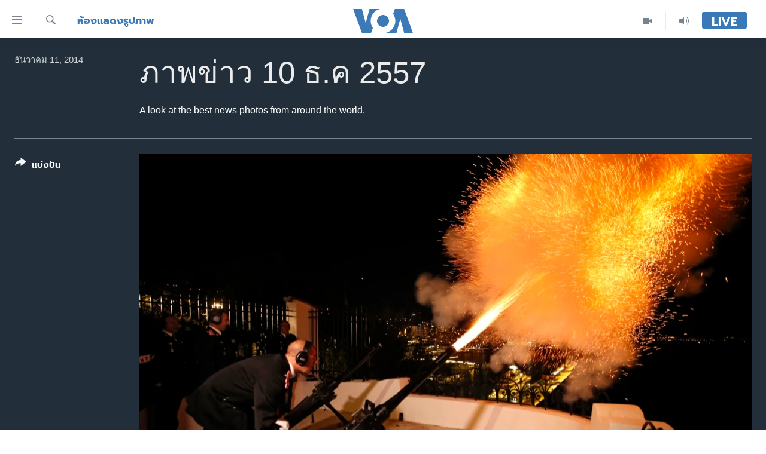

--- FILE ---
content_type: text/html; charset=utf-8
request_url: https://www.voathai.com/a/december-10-2014-day-in-photos/2554560.html
body_size: 12140
content:

<!DOCTYPE html>
<html lang="th" dir="ltr" class="no-js">
<head>
<link href="/Content/responsive/VOA/th-TH/VOA-th-TH.css?&amp;av=0.0.0.0&amp;cb=306" rel="stylesheet"/>
<script src="https://tags.voathai.com/voa-pangea/prod/utag.sync.js"></script> <script type='text/javascript' src='https://www.youtube.com/iframe_api' async></script>
<script type="text/javascript">
//a general 'js' detection, must be on top level in <head>, due to CSS performance
document.documentElement.className = "js";
var cacheBuster = "306";
var appBaseUrl = "/";
var imgEnhancerBreakpoints = [0, 144, 256, 408, 650, 1023, 1597];
var isLoggingEnabled = false;
var isPreviewPage = false;
var isLivePreviewPage = false;
if (!isPreviewPage) {
window.RFE = window.RFE || {};
window.RFE.cacheEnabledByParam = window.location.href.indexOf('nocache=1') === -1;
const url = new URL(window.location.href);
const params = new URLSearchParams(url.search);
// Remove the 'nocache' parameter
params.delete('nocache');
// Update the URL without the 'nocache' parameter
url.search = params.toString();
window.history.replaceState(null, '', url.toString());
} else {
window.addEventListener('load', function() {
const links = window.document.links;
for (let i = 0; i < links.length; i++) {
links[i].href = '#';
links[i].target = '_self';
}
})
}
var pwaEnabled = false;
var swCacheDisabled;
</script>
<meta charset="utf-8" />
<title>ภาพข่าว 10 ธ.ค 2557</title>
<meta name="description" content="A look at the best news photos from around the world." />
<meta name="keywords" content="ห้องแสดงรูปภาพ" />
<meta name="viewport" content="width=device-width, initial-scale=1.0" />
<meta http-equiv="X-UA-Compatible" content="IE=edge" />
<meta name="robots" content="max-image-preview:large"><meta property="fb:pages" content="105929502780726" />
<meta name="msvalidate.01" content="3286EE554B6F672A6F2E608C02343C0E" />
<link href="https://www.voanews.com/a/december-10-2014-day-in-photos/2553765.html" rel="canonical" />
<meta name="apple-mobile-web-app-title" content="VOA" />
<meta name="apple-mobile-web-app-status-bar-style" content="black" />
<meta name="apple-itunes-app" content="app-id=632618796, app-argument=//2554560.ltr" />
<meta content="ภาพข่าว 10 ธ.ค 2557" property="og:title" />
<meta content="A look at the best news photos from around the world." property="og:description" />
<meta content="article" property="og:type" />
<meta content="https://www.voathai.com/a/december-10-2014-day-in-photos/2554560.html" property="og:url" />
<meta content="Voice of America" property="og:site_name" />
<meta content="https://www.facebook.com/VOAThai" property="article:publisher" />
<meta content="https://gdb.voanews.com/5afc85f1-7970-4380-894a-b95d88477b8c_w1200_h630.jpg" property="og:image" />
<meta content="1200" property="og:image:width" />
<meta content="630" property="og:image:height" />
<meta content="150388261771424" property="fb:app_id" />
<meta content="gallery" name="twitter:card" />
<meta content="@VOAThai" name="twitter:site" />
<meta content="https://gdb.voanews.com/5afc85f1-7970-4380-894a-b95d88477b8c_w1200_h630.jpg" name="twitter:image" />
<meta content="ภาพข่าว 10 ธ.ค 2557" name="twitter:title" />
<meta content="A look at the best news photos from around the world." name="twitter:description" />
<link rel="amphtml" href="https://www.voathai.com/amp/december-10-2014-day-in-photos/2554560.html" />
<script type="application/ld+json">{"articleSection":"ห้องแสดงรูปภาพ","isAccessibleForFree":true,"headline":"ภาพข่าว 10 ธ.ค 2557","inLanguage":"th-TH","keywords":"ห้องแสดงรูปภาพ","author":{"@type":"Person","name":"VOA"},"datePublished":"2014-12-10 18:54:00Z","dateModified":"2014-12-11 05:53:03Z","publisher":{"logo":{"width":512,"height":220,"@type":"ImageObject","url":"https://www.voathai.com/Content/responsive/VOA/th-TH/img/logo.png"},"@type":"NewsMediaOrganization","url":"https://www.voathai.com","sameAs":["https://www.facebook.com/VOAThai","https://www.youtube.com/VOAThai","https://twitter.com/VOAThai","https://instagram.com/voathai/"],"name":"วอยซ์ ออฟ อเมริกา","alternateName":""},"@context":"https://schema.org","@type":"NewsArticle","mainEntityOfPage":"https://www.voathai.com/a/december-10-2014-day-in-photos/2554560.html","url":"https://www.voathai.com/a/december-10-2014-day-in-photos/2554560.html","description":"A look at the best news photos from around the world.","image":{"width":1080,"height":608,"@type":"ImageObject","url":"https://gdb.voanews.com/5afc85f1-7970-4380-894a-b95d88477b8c_w1080_h608.jpg"},"name":"ภาพข่าว 10 ธ.ค 2557"}</script>
<script src="/Scripts/responsive/infographics.b?v=dVbZ-Cza7s4UoO3BqYSZdbxQZVF4BOLP5EfYDs4kqEo1&amp;av=0.0.0.0&amp;cb=306"></script>
<script src="/Scripts/responsive/loader.b?v=Q26XNwrL6vJYKjqFQRDnx01Lk2pi1mRsuLEaVKMsvpA1&amp;av=0.0.0.0&amp;cb=306"></script>
<link rel="icon" type="image/svg+xml" href="/Content/responsive/VOA/img/webApp/favicon.svg" />
<link rel="alternate icon" href="/Content/responsive/VOA/img/webApp/favicon.ico" />
<link rel="apple-touch-icon" sizes="152x152" href="/Content/responsive/VOA/img/webApp/ico-152x152.png" />
<link rel="apple-touch-icon" sizes="144x144" href="/Content/responsive/VOA/img/webApp/ico-144x144.png" />
<link rel="apple-touch-icon" sizes="114x114" href="/Content/responsive/VOA/img/webApp/ico-114x114.png" />
<link rel="apple-touch-icon" sizes="72x72" href="/Content/responsive/VOA/img/webApp/ico-72x72.png" />
<link rel="apple-touch-icon-precomposed" href="/Content/responsive/VOA/img/webApp/ico-57x57.png" />
<link rel="icon" sizes="192x192" href="/Content/responsive/VOA/img/webApp/ico-192x192.png" />
<link rel="icon" sizes="128x128" href="/Content/responsive/VOA/img/webApp/ico-128x128.png" />
<meta name="msapplication-TileColor" content="#ffffff" />
<meta name="msapplication-TileImage" content="/Content/responsive/VOA/img/webApp/ico-144x144.png" />
<link rel="alternate" type="application/rss+xml" title="VOA - Top Stories [RSS]" href="/api/" />
<link rel="sitemap" type="application/rss+xml" href="/sitemap.xml" />
</head>
<body class=" nav-no-loaded cc_theme pg-media pg-photoblog js-category-to-nav nojs-images ">
<script type="text/javascript" >
var analyticsData = {url:"https://www.voathai.com/a/december-10-2014-day-in-photos/2554560.html",property_id:"485",article_uid:"2554560",page_title:"ภาพข่าว 10 ธ.ค 2557",page_type:"photo gallery",content_type:"photo",subcontent_type:"photo gallery",last_modified:"2014-12-11 05:53:03Z",pub_datetime:"2014-12-10 18:54:00Z",pub_year:"2014",pub_month:"12",pub_day:"10",pub_hour:"18",pub_weekday:"Wednesday",section:"ห้องแสดงรูปภาพ",english_section:"photos",byline:"",categories:"photos",domain:"www.voathai.com",language:"Thai",language_service:"VOA Thai",platform:"web",copied:"yes",copied_article:"2553765|415|VOA - English|2014-12-10",copied_title:"December 10, 2014",runs_js:"Yes",cms_release:"8.44.0.0.306",enviro_type:"prod",slug:"december-10-2014-day-in-photos",entity:"VOA",short_language_service:"THAI",platform_short:"W",page_name:"ภาพข่าว 10 ธ.ค 2557"};
</script>
<noscript><iframe src="https://www.googletagmanager.com/ns.html?id=GTM-N8MP7P" height="0" width="0" style="display:none;visibility:hidden"></iframe></noscript><script type="text/javascript" data-cookiecategory="analytics">
var gtmEventObject = Object.assign({}, analyticsData, {event: 'page_meta_ready'});window.dataLayer = window.dataLayer || [];window.dataLayer.push(gtmEventObject);
if (top.location === self.location) { //if not inside of an IFrame
var renderGtm = "true";
if (renderGtm === "true") {
(function(w,d,s,l,i){w[l]=w[l]||[];w[l].push({'gtm.start':new Date().getTime(),event:'gtm.js'});var f=d.getElementsByTagName(s)[0],j=d.createElement(s),dl=l!='dataLayer'?'&l='+l:'';j.async=true;j.src='//www.googletagmanager.com/gtm.js?id='+i+dl;f.parentNode.insertBefore(j,f);})(window,document,'script','dataLayer','GTM-N8MP7P');
}
}
</script>
<!--Analytics tag js version start-->
<script type="text/javascript" data-cookiecategory="analytics">
var utag_data = Object.assign({}, analyticsData, {});
if(typeof(TealiumTagFrom)==='function' && typeof(TealiumTagSearchKeyword)==='function') {
var utag_from=TealiumTagFrom();var utag_searchKeyword=TealiumTagSearchKeyword();
if(utag_searchKeyword!=null && utag_searchKeyword!=='' && utag_data["search_keyword"]==null) utag_data["search_keyword"]=utag_searchKeyword;if(utag_from!=null && utag_from!=='') utag_data["from"]=TealiumTagFrom();}
if(window.top!== window.self&&utag_data.page_type==="snippet"){utag_data.page_type = 'iframe';}
try{if(window.top!==window.self&&window.self.location.hostname===window.top.location.hostname){utag_data.platform = 'self-embed';utag_data.platform_short = 'se';}}catch(e){if(window.top!==window.self&&window.self.location.search.includes("platformType=self-embed")){utag_data.platform = 'cross-promo';utag_data.platform_short = 'cp';}}
(function(a,b,c,d){ a="https://tags.voathai.com/voa-pangea/prod/utag.js"; b=document;c="script";d=b.createElement(c);d.src=a;d.type="text/java"+c;d.async=true; a=b.getElementsByTagName(c)[0];a.parentNode.insertBefore(d,a); })();
</script>
<!--Analytics tag js version end-->
<!-- Analytics tag management NoScript -->
<noscript>
<img style="position: absolute; border: none;" src="https://ssc.voathai.com/b/ss/bbgprod,bbgentityvoa/1/G.4--NS/1973811983?pageName=voa%3athai%3aw%3aphoto%20gallery%3a%e0%b8%a0%e0%b8%b2%e0%b8%9e%e0%b8%82%e0%b9%88%e0%b8%b2%e0%b8%a7%2010%20%e0%b8%98.%e0%b8%84%202557&amp;c6=%e0%b8%a0%e0%b8%b2%e0%b8%9e%e0%b8%82%e0%b9%88%e0%b8%b2%e0%b8%a7%2010%20%e0%b8%98.%e0%b8%84%202557&amp;v36=8.44.0.0.306&amp;v6=D=c6&amp;g=https%3a%2f%2fwww.voathai.com%2fa%2fdecember-10-2014-day-in-photos%2f2554560.html&amp;c1=D=g&amp;v1=D=g&amp;events=event1&amp;c16=voa%20thai&amp;v16=D=c16&amp;c5=photos&amp;v5=D=c5&amp;ch=%e0%b8%ab%e0%b9%89%e0%b8%ad%e0%b8%87%e0%b9%81%e0%b8%aa%e0%b8%94%e0%b8%87%e0%b8%a3%e0%b8%b9%e0%b8%9b%e0%b8%a0%e0%b8%b2%e0%b8%9e&amp;c15=thai&amp;v15=D=c15&amp;c4=photo&amp;v4=D=c4&amp;c14=2554560&amp;v14=D=c14&amp;v20=no&amp;c17=web&amp;v17=D=c17&amp;mcorgid=518abc7455e462b97f000101%40adobeorg&amp;server=www.voathai.com&amp;pageType=D=c4&amp;ns=bbg&amp;v29=D=server&amp;v25=voa&amp;v30=485&amp;v105=D=User-Agent " alt="analytics" width="1" height="1" /></noscript>
<!-- End of Analytics tag management NoScript -->
<!--*** Accessibility links - For ScreenReaders only ***-->
<section>
<div class="sr-only">
<h2>ลิ้งค์เชื่อมต่อ</h2>
<ul>
<li><a href="#content" data-disable-smooth-scroll="1">ข้ามไปเนื้อหาหลัก</a></li>
<li><a href="#navigation" data-disable-smooth-scroll="1">ข้ามไปหน้าหลัก</a></li>
<li><a href="#txtHeaderSearch" data-disable-smooth-scroll="1">ข้ามไปที่การค้นหา</a></li>
</ul>
</div>
</section>
<div dir="ltr">
<div id="page">
<aside>
<div class="c-lightbox overlay-modal">
<div class="c-lightbox__intro">
<h2 class="c-lightbox__intro-title"></h2>
<button class="btn btn--rounded c-lightbox__btn c-lightbox__intro-next" title="ถัดไป">
<span class="ico ico--rounded ico-chevron-forward"></span>
<span class="sr-only">ถัดไป</span>
</button>
</div>
<div class="c-lightbox__nav">
<button class="btn btn--rounded c-lightbox__btn c-lightbox__btn--close" title="ปิด">
<span class="ico ico--rounded ico-close"></span>
<span class="sr-only">ปิด</span>
</button>
<button class="btn btn--rounded c-lightbox__btn c-lightbox__btn--prev" title="ก่อน">
<span class="ico ico--rounded ico-chevron-backward"></span>
<span class="sr-only">ก่อน</span>
</button>
<button class="btn btn--rounded c-lightbox__btn c-lightbox__btn--next" title="ถัดไป">
<span class="ico ico--rounded ico-chevron-forward"></span>
<span class="sr-only">ถัดไป</span>
</button>
</div>
<div class="c-lightbox__content-wrap">
<figure class="c-lightbox__content">
<span class="c-spinner c-spinner--lightbox">
<img src="/Content/responsive/img/player-spinner.png"
alt="please wait"
title="please wait" />
</span>
<div class="c-lightbox__img">
<div class="thumb">
<img src="" alt="" />
</div>
</div>
<figcaption>
<div class="c-lightbox__info c-lightbox__info--foot">
<span class="c-lightbox__counter"></span>
<span class="caption c-lightbox__caption"></span>
</div>
</figcaption>
</figure>
</div>
<div class="hidden">
<div class="content-advisory__box content-advisory__box--lightbox">
<span class="content-advisory__box-text">This image contains sensitive content which some people may find offensive or disturbing.</span>
<button class="btn btn--transparent content-advisory__box-btn m-t-md" value="text" type="button">
<span class="btn__text">
Click to reveal
</span>
</button>
</div>
</div>
</div>
<div class="print-dialogue">
<div class="container">
<h3 class="print-dialogue__title section-head">Print Options:</h3>
<div class="print-dialogue__opts">
<ul class="print-dialogue__opt-group">
<li class="form__group form__group--checkbox">
<input class="form__check " id="checkboxImages" name="checkboxImages" type="checkbox" checked="checked" />
<label for="checkboxImages" class="form__label m-t-md">Images</label>
</li>
<li class="form__group form__group--checkbox">
<input class="form__check " id="checkboxMultimedia" name="checkboxMultimedia" type="checkbox" checked="checked" />
<label for="checkboxMultimedia" class="form__label m-t-md">Multimedia</label>
</li>
</ul>
<ul class="print-dialogue__opt-group">
<li class="form__group form__group--checkbox">
<input class="form__check " id="checkboxEmbedded" name="checkboxEmbedded" type="checkbox" checked="checked" />
<label for="checkboxEmbedded" class="form__label m-t-md">Embedded Content</label>
</li>
<li class="hidden">
<input class="form__check " id="checkboxComments" name="checkboxComments" type="checkbox" />
<label for="checkboxComments" class="form__label m-t-md">Comments</label>
</li>
</ul>
</div>
<div class="print-dialogue__buttons">
<button class="btn btn--secondary close-button" type="button" title="ยกเลิก">
<span class="btn__text ">ยกเลิก</span>
</button>
<button class="btn btn-cust-print m-l-sm" type="button" title="Print">
<span class="btn__text ">Print</span>
</button>
</div>
</div>
</div>
<div class="ctc-message pos-fix">
<div class="ctc-message__inner">Link has been copied to clipboard</div>
</div>
</aside>
<div class="hdr-20 hdr-20--big">
<div class="hdr-20__inner">
<div class="hdr-20__max pos-rel">
<div class="hdr-20__side hdr-20__side--primary d-flex">
<label data-for="main-menu-ctrl" data-switcher-trigger="true" data-switch-target="main-menu-ctrl" class="burger hdr-trigger pos-rel trans-trigger" data-trans-evt="click" data-trans-id="menu">
<span class="ico ico-close hdr-trigger__ico hdr-trigger__ico--close burger__ico burger__ico--close"></span>
<span class="ico ico-menu hdr-trigger__ico hdr-trigger__ico--open burger__ico burger__ico--open"></span>
</label>
<div class="menu-pnl pos-fix trans-target" data-switch-target="main-menu-ctrl" data-trans-id="menu">
<div class="menu-pnl__inner">
<nav class="main-nav menu-pnl__item menu-pnl__item--first">
<ul class="main-nav__list accordeon" data-analytics-tales="false" data-promo-name="link" data-location-name="nav,secnav">
<li class="main-nav__item">
<a class="main-nav__item-name main-nav__item-name--link" href="/p/5787.html" title="หน้าหลัก" data-item-name="new-main-page" >หน้าหลัก</a>
</li>
<li class="main-nav__item">
<a class="main-nav__item-name main-nav__item-name--link" href="/p/8896.html" title="โลก" data-item-name="world-news" >โลก</a>
</li>
<li class="main-nav__item">
<a class="main-nav__item-name main-nav__item-name--link" href="/p/8897.html" title="เอเชีย" data-item-name="asia-news" >เอเชีย</a>
</li>
<li class="main-nav__item">
<a class="main-nav__item-name main-nav__item-name--link" href="/p/8900.html" title="สหรัฐฯ" data-item-name="us-news" >สหรัฐฯ</a>
</li>
<li class="main-nav__item">
<a class="main-nav__item-name main-nav__item-name--link" href="/z/7462" title="ไทย" data-item-name="thailand-in-the-news" >ไทย</a>
</li>
<li class="main-nav__item">
<a class="main-nav__item-name main-nav__item-name--link" href="/z/1822" title="ธุรกิจ" data-item-name="business" >ธุรกิจ</a>
</li>
<li class="main-nav__item">
<a class="main-nav__item-name main-nav__item-name--link" href="/z/1829" title="วิทยาศาสตร์" data-item-name="technology-science" >วิทยาศาสตร์</a>
</li>
<li class="main-nav__item">
<a class="main-nav__item-name main-nav__item-name--link" href="/z/1823" title="สังคมและสุขภาพ" data-item-name="social-health" >สังคมและสุขภาพ</a>
</li>
<li class="main-nav__item">
<a class="main-nav__item-name main-nav__item-name--link" href="/z/1824" title="ไลฟ์สไตล์" data-item-name="entertainment-lifestyle" >ไลฟ์สไตล์</a>
</li>
<li class="main-nav__item">
<a class="main-nav__item-name main-nav__item-name--link" href="/factcheck" title="ตรวจสอบข่าว" data-item-name="fact-check" >ตรวจสอบข่าว</a>
</li>
<li class="main-nav__item">
<a class="main-nav__item-name main-nav__item-name--link" href="/p/6641.html" title="เรียนรู้ภาษาอังกฤษ" data-item-name="lets-learn-english" >เรียนรู้ภาษาอังกฤษ</a>
</li>
<li class="main-nav__item">
<a class="main-nav__item-name main-nav__item-name--link" href="/podcasts" title="พอดคาสต์" >พอดคาสต์</a>
</li>
</ul>
</nav>
<div class="menu-pnl__item menu-pnl__item--social">
<h5 class="menu-pnl__sub-head">ติดตามเรา</h5>
<a href="https://www.facebook.com/VOAThai" title="ติดตามเราที่ Facebook" data-analytics-text="follow_on_facebook" class="btn btn--rounded btn--social-inverted menu-pnl__btn js-social-btn btn-facebook" target="_blank" rel="noopener">
<span class="ico ico-facebook-alt ico--rounded"></span>
</a>
<a href="https://www.youtube.com/VOAThai" title="ติดตามเราที่ YouTube" data-analytics-text="follow_on_youtube" class="btn btn--rounded btn--social-inverted menu-pnl__btn js-social-btn btn-youtube" target="_blank" rel="noopener">
<span class="ico ico-youtube ico--rounded"></span>
</a>
<a href="https://twitter.com/VOAThai" title="ติดตามเราที่ Twitter" data-analytics-text="follow_on_twitter" class="btn btn--rounded btn--social-inverted menu-pnl__btn js-social-btn btn-twitter" target="_blank" rel="noopener">
<span class="ico ico-twitter ico--rounded"></span>
</a>
<a href="https://instagram.com/voathai/" title="Follow us on Instagram" data-analytics-text="follow_on_instagram" class="btn btn--rounded btn--social-inverted menu-pnl__btn js-social-btn btn-instagram" target="_blank" rel="noopener">
<span class="ico ico-instagram ico--rounded"></span>
</a>
</div>
<div class="menu-pnl__item">
<a href="/navigation/allsites" class="menu-pnl__item-link">
<span class="ico ico-languages "></span>
เลือกภาษา
</a>
</div>
</div>
</div>
<label data-for="top-search-ctrl" data-switcher-trigger="true" data-switch-target="top-search-ctrl" class="top-srch-trigger hdr-trigger">
<span class="ico ico-close hdr-trigger__ico hdr-trigger__ico--close top-srch-trigger__ico top-srch-trigger__ico--close"></span>
<span class="ico ico-search hdr-trigger__ico hdr-trigger__ico--open top-srch-trigger__ico top-srch-trigger__ico--open"></span>
</label>
<div class="srch-top srch-top--in-header" data-switch-target="top-search-ctrl">
<div class="container">
<form action="/s" class="srch-top__form srch-top__form--in-header" id="form-topSearchHeader" method="get" role="search"><label for="txtHeaderSearch" class="sr-only">ค้นหา</label>
<input type="text" id="txtHeaderSearch" name="k" placeholder="ค้นหาข้อความ" accesskey="s" value="" class="srch-top__input analyticstag-event" onkeydown="if (event.keyCode === 13) { FireAnalyticsTagEventOnSearch('search', $dom.get('#txtHeaderSearch')[0].value) }" />
<button title="ค้นหา" type="submit" class="btn btn--top-srch analyticstag-event" onclick="FireAnalyticsTagEventOnSearch('search', $dom.get('#txtHeaderSearch')[0].value) ">
<span class="ico ico-search"></span>
</button></form>
</div>
</div>
<a href="/" class="main-logo-link">
<img src="/Content/responsive/VOA/th-TH/img/logo-compact.svg" class="main-logo main-logo--comp" alt="site logo">
<img src="/Content/responsive/VOA/th-TH/img/logo.svg" class="main-logo main-logo--big" alt="site logo">
</a>
</div>
<div class="hdr-20__side hdr-20__side--secondary d-flex">
<a href="/programs/radio" title="Audio" class="hdr-20__secondary-item" data-item-name="audio">
<span class="ico ico-audio hdr-20__secondary-icon"></span>
</a>
<a href="/p/7488.html" title="Video" class="hdr-20__secondary-item" data-item-name="video">
<span class="ico ico-video hdr-20__secondary-icon"></span>
</a>
<a href="/s" title="ค้นหา" class="hdr-20__secondary-item hdr-20__secondary-item--search" data-item-name="search">
<span class="ico ico-search hdr-20__secondary-icon hdr-20__secondary-icon--search"></span>
</a>
<div class="hdr-20__secondary-item live-b-drop">
<div class="live-b-drop__off">
<a href="/live/" class="live-b-drop__link" title="Live" data-item-name="live">
<span class="badge badge--live-btn badge--live-btn-off">
Live
</span>
</a>
</div>
<div class="live-b-drop__on hidden">
<label data-for="live-ctrl" data-switcher-trigger="true" data-switch-target="live-ctrl" class="live-b-drop__label pos-rel">
<span class="badge badge--live badge--live-btn">
Live
</span>
<span class="ico ico-close live-b-drop__label-ico live-b-drop__label-ico--close"></span>
</label>
<div class="live-b-drop__panel" id="targetLivePanelDiv" data-switch-target="live-ctrl"></div>
</div>
</div>
<div class="srch-bottom">
<form action="/s" class="srch-bottom__form d-flex" id="form-bottomSearch" method="get" role="search"><label for="txtSearch" class="sr-only">ค้นหา</label>
<input type="search" id="txtSearch" name="k" placeholder="ค้นหาข้อความ" accesskey="s" value="" class="srch-bottom__input analyticstag-event" onkeydown="if (event.keyCode === 13) { FireAnalyticsTagEventOnSearch('search', $dom.get('#txtSearch')[0].value) }" />
<button title="ค้นหา" type="submit" class="btn btn--bottom-srch analyticstag-event" onclick="FireAnalyticsTagEventOnSearch('search', $dom.get('#txtSearch')[0].value) ">
<span class="ico ico-search"></span>
</button></form>
</div>
</div>
<img src="/Content/responsive/VOA/th-TH/img/logo-print.gif" class="logo-print" alt="site logo">
<img src="/Content/responsive/VOA/th-TH/img/logo-print_color.png" class="logo-print logo-print--color" alt="site logo">
</div>
</div>
</div>
<script>
if (document.body.className.indexOf('pg-home') > -1) {
var nav2In = document.querySelector('.hdr-20__inner');
var nav2Sec = document.querySelector('.hdr-20__side--secondary');
var secStyle = window.getComputedStyle(nav2Sec);
if (nav2In && window.pageYOffset < 150 && secStyle['position'] !== 'fixed') {
nav2In.classList.add('hdr-20__inner--big')
}
}
</script>
<div class="c-hlights c-hlights--breaking c-hlights--no-item" data-hlight-display="mobile,desktop">
<div class="c-hlights__wrap container p-0">
<div class="c-hlights__nav">
<a role="button" href="#" title="ก่อน">
<span class="ico ico-chevron-backward m-0"></span>
<span class="sr-only">ก่อน</span>
</a>
<a role="button" href="#" title="ถัดไป">
<span class="ico ico-chevron-forward m-0"></span>
<span class="sr-only">ถัดไป</span>
</a>
</div>
<span class="c-hlights__label">
<span class="">Breaking News</span>
<span class="switcher-trigger">
<label data-for="more-less-1" data-switcher-trigger="true" class="switcher-trigger__label switcher-trigger__label--more p-b-0" title="ดูเพิ่มเติม">
<span class="ico ico-chevron-down"></span>
</label>
<label data-for="more-less-1" data-switcher-trigger="true" class="switcher-trigger__label switcher-trigger__label--less p-b-0" title="Show less">
<span class="ico ico-chevron-up"></span>
</label>
</span>
</span>
<ul class="c-hlights__items switcher-target" data-switch-target="more-less-1">
</ul>
</div>
</div> <div id="content">
<div class="media-container">
<div class="container">
<div class="hdr-container row">
<div class="col-category col-xs-12 col-md-2 pull-left"> <div class="category js-category">
<a class="" href="/z/1820">ห้องแสดงรูปภาพ</a> </div>
</div><div class="col-title col-xs-12 col-md-10 pull-right"> <h1 class="">
ภาพข่าว 10 ธ.ค 2557
</h1>
</div><div class="col-publishing-details col-xs-12 col-sm-12 col-md-2 pull-left"> <div class="publishing-details ">
<div class="published">
<span class="date" >
<time pubdate="pubdate" datetime="2014-12-11T01:54:00+07:00">
ธันวาคม 11, 2014
</time>
</span>
</div>
</div>
</div><div class="col-title col-xs-12 col-md-10 pull-right content-offset"> <div id="article-content">
<div class="wsw">
<span style="color:white;">A look at the best news photos from around the world.</span>
</div>
</div>
</div><div class="col-lg-12 separator"> <div class="separator">
<hr class="title-line" />
</div>
</div>
<div class="col-multimedia col-xs-12 col-md-10 pull-right">
<div id="galleryItems">
<figure class="media-pholder gallery-item js-media-expand">
<div class="img-wrap img-wrap--gallery">
<div class="thumb">
<img src="https://gdb.voanews.com/5afc85f1-7970-4380-894a-b95d88477b8c_w1024_q10_s.jpg" alt="Carabiniers of Monaco&amp;#39;s Prince Albert II fire canons to announce the birth of twins of Prince Albert II and Charlene, in front of the Monaco Palace. Princess Charlene gave birth to a boy and a girl, the royal couple&amp;#39;s first children, an aide to the royals said. According to Monaco&amp;#39;s Constitution the boy, named Jacques, will be first-in-line to the throne, and not his twin sister, Gabriella." class="img-wrap--gallery" />
</div>
</div>
<figcaption>
<div class="img-desc img-desc--inverted d-flex">
<span class="img-number">1</span>
<span class="caption caption--inverted">Carabiniers of Monaco&#39;s Prince Albert II fire canons to announce the birth of twins of Prince Albert II and Charlene, in front of the Monaco Palace. Princess Charlene gave birth to a boy and a girl, the royal couple&#39;s first children, an aide to the royals said. According to Monaco&#39;s Constitution the boy, named Jacques, will be first-in-line to the throne, and not his twin sister, Gabriella.</span>
</div>
</figcaption>
</figure>
<figure class="media-pholder gallery-item js-media-expand">
<div class="img-wrap img-wrap--gallery">
<div class="thumb">
<img src="https://gdb.voanews.com/8e06aa03-2684-4a63-b258-596b4bd9e25d_w1024_q10_s.jpg" alt="A Tibetan girl gets help from her mother as she gets dressed for an event organized by the Tibetan Refugee Community in Nepal commemorating the 25th Anniversary of the Nobel Peace Prize conferment to exiled Tibetan spiritual leader Dalai Lama and the 66th International Human Rights Day in Kathmandu, Nepal." class="img-wrap--gallery" />
</div>
</div>
<figcaption>
<div class="img-desc img-desc--inverted d-flex">
<span class="img-number">2</span>
<span class="caption caption--inverted">A Tibetan girl gets help from her mother as she gets dressed for an event organized by the Tibetan Refugee Community in Nepal commemorating the 25th Anniversary of the Nobel Peace Prize conferment to exiled Tibetan spiritual leader Dalai Lama and the 66th International Human Rights Day in Kathmandu, Nepal.</span>
</div>
</figcaption>
</figure>
<figure class="media-pholder gallery-item js-media-expand">
<div class="img-wrap img-wrap--gallery">
<div class="thumb">
<img src="https://gdb.voanews.com/05783ef0-846f-4720-b207-a0b5c7b8c9a1_w1024_q10_s.jpg" alt="Palestinian minister Ziad Abu Ein (L) scuffles with an Israeli border policeman near the West Bank city of Ramallah. Abu Ein died shortly after being hit by Israeli soldiers during a protest in the occupied West Bank, a Reuters photographer who witnessed the incident and a Palestinian medic said." class="img-wrap--gallery" />
</div>
</div>
<figcaption>
<div class="img-desc img-desc--inverted d-flex">
<span class="img-number">3</span>
<span class="caption caption--inverted">Palestinian minister Ziad Abu Ein (L) scuffles with an Israeli border policeman near the West Bank city of Ramallah. Abu Ein died shortly after being hit by Israeli soldiers during a protest in the occupied West Bank, a Reuters photographer who witnessed the incident and a Palestinian medic said.</span>
</div>
</figcaption>
</figure>
<figure class="media-pholder gallery-item js-media-expand">
<div class="img-wrap img-wrap--gallery">
<div class="thumb">
<img src="https://gdb.voanews.com/af812171-99ae-499e-a654-f42fccafbe2e_w1024_q10_s.jpg" alt="Nobel Peace Prize laureates Malala Yousafzai (L) and Kailash Satyarthi (R) look on as security officers lead away a man displaying a flag of Mexico during the Nobel Peace Prize awards ceremony at the City Hall in Oslo, Norway." class="img-wrap--gallery" />
</div>
</div>
<figcaption>
<div class="img-desc img-desc--inverted d-flex">
<span class="img-number">4</span>
<span class="caption caption--inverted">Nobel Peace Prize laureates Malala Yousafzai (L) and Kailash Satyarthi (R) look on as security officers lead away a man displaying a flag of Mexico during the Nobel Peace Prize awards ceremony at the City Hall in Oslo, Norway.</span>
</div>
</figcaption>
</figure>
<p class="buttons btn--load-more">
<a class="btn link-showMore btn__text" data-ajax="true" data-ajax-method="GET" data-ajax-mode="after" data-ajax-update="#galleryItems" data-ajax-url="/a/2554560/p1.html?wjs=1" href="/a/2554560/p1.html">โหลดเพิ่มเติม</a>
</p>
</div>
</div>
<div class="col-xs-12 col-md-2 pull-left article-share pos-rel">
<div class="share--box">
<div class="sticky-share-container" style="display:none">
<div class="container">
<a href="https://www.voathai.com" id="logo-sticky-share">&nbsp;</a>
<div class="pg-title pg-title--sticky-share">
ภาพข่าว 10 ธ.ค 2557
</div>
<div class="sticked-nav-actions">
<!--This part is for sticky navigation display-->
<p class="buttons link-content-sharing p-0 ">
<button class="btn btn--link btn-content-sharing p-t-0 " id="btnContentSharing" value="text" role="Button" type="" title="เรื่องอื่นที่น่าแบ่งปัน">
<span class="ico ico-share ico--l"></span>
<span class="btn__text ">
แบ่งปัน
</span>
</button>
</p>
<aside class="content-sharing js-content-sharing js-content-sharing--apply-sticky content-sharing--sticky"
role="complementary"
data-share-url="/a/december-10-2014-day-in-photos/2554560.html" data-share-title="ภาพข่าว 10 ธ.ค 2557" data-share-text="">
<div class="content-sharing__popover">
<h6 class="content-sharing__title">แบ่งปัน</h6>
<button href="#close" id="btnCloseSharing" class="btn btn--text-like content-sharing__close-btn">
<span class="ico ico-close ico--l"></span>
</button>
<ul class="content-sharing__list">
<li class="content-sharing__item">
<div class="ctc ">
<input type="text" class="ctc__input" readonly="readonly">
<a href="" js-href="/a/december-10-2014-day-in-photos/2554560.html" class="content-sharing__link ctc__button">
<span class="ico ico-copy-link ico--rounded ico--s"></span>
<span class="content-sharing__link-text">Copy link</span>
</a>
</div>
</li>
<li class="content-sharing__item">
<a href="https://facebook.com/sharer.php?u=%2fa%2fdecember-10-2014-day-in-photos%2f2554560.html"
data-analytics-text="share_on_facebook"
title="Facebook" target="_blank"
class="content-sharing__link js-social-btn">
<span class="ico ico-facebook ico--rounded ico--s"></span>
<span class="content-sharing__link-text">Facebook</span>
</a>
</li>
<li class="content-sharing__item">
<a href="https://twitter.com/share?url=%2fa%2fdecember-10-2014-day-in-photos%2f2554560.html&amp;text=%e0%b8%a0%e0%b8%b2%e0%b8%9e%e0%b8%82%e0%b9%88%e0%b8%b2%e0%b8%a7+10+%e0%b8%98.%e0%b8%84+2557"
data-analytics-text="share_on_twitter"
title="Twitter" target="_blank"
class="content-sharing__link js-social-btn">
<span class="ico ico-twitter ico--rounded ico--s"></span>
<span class="content-sharing__link-text">Twitter</span>
</a>
</li>
<li class="content-sharing__item visible-xs-inline-block visible-sm-inline-block">
<a href="https://line.me/R/msg/text/?%2fa%2fdecember-10-2014-day-in-photos%2f2554560.html"
data-analytics-text="share_on_line"
title="Line" target="_blank"
class="content-sharing__link js-social-btn">
<span class="ico ico-line ico--rounded ico--s"></span>
<span class="content-sharing__link-text">Line</span>
</a>
</li>
<li class="content-sharing__item visible-md-inline-block visible-lg-inline-block">
<a href="https://timeline.line.me/social-plugin/share?url=%2fa%2fdecember-10-2014-day-in-photos%2f2554560.html"
data-analytics-text="share_on_line_desktop"
title="Line" target="_blank"
class="content-sharing__link js-social-btn">
<span class="ico ico-line ico--rounded ico--s"></span>
<span class="content-sharing__link-text">Line</span>
</a>
</li>
<li class="content-sharing__item">
<a href="mailto:?body=%2fa%2fdecember-10-2014-day-in-photos%2f2554560.html&amp;subject=ภาพข่าว 10 ธ.ค 2557"
title="Email"
class="content-sharing__link ">
<span class="ico ico-email ico--rounded ico--s"></span>
<span class="content-sharing__link-text">Email</span>
</a>
</li>
</ul>
</div>
</aside>
</div>
</div>
</div>
<div class="links">
<p class="buttons link-content-sharing p-0 ">
<button class="btn btn--link btn-content-sharing p-t-0 " id="btnContentSharing" value="text" role="Button" type="" title="เรื่องอื่นที่น่าแบ่งปัน">
<span class="ico ico-share ico--l"></span>
<span class="btn__text ">
แบ่งปัน
</span>
</button>
</p>
<aside class="content-sharing js-content-sharing " role="complementary"
data-share-url="/a/december-10-2014-day-in-photos/2554560.html" data-share-title="ภาพข่าว 10 ธ.ค 2557" data-share-text="">
<div class="content-sharing__popover">
<h6 class="content-sharing__title">แบ่งปัน</h6>
<button href="#close" id="btnCloseSharing" class="btn btn--text-like content-sharing__close-btn">
<span class="ico ico-close ico--l"></span>
</button>
<ul class="content-sharing__list">
<li class="content-sharing__item">
<div class="ctc ">
<input type="text" class="ctc__input" readonly="readonly">
<a href="" js-href="/a/december-10-2014-day-in-photos/2554560.html" class="content-sharing__link ctc__button">
<span class="ico ico-copy-link ico--rounded ico--l"></span>
<span class="content-sharing__link-text">Copy link</span>
</a>
</div>
</li>
<li class="content-sharing__item">
<a href="https://facebook.com/sharer.php?u=%2fa%2fdecember-10-2014-day-in-photos%2f2554560.html"
data-analytics-text="share_on_facebook"
title="Facebook" target="_blank"
class="content-sharing__link js-social-btn">
<span class="ico ico-facebook ico--rounded ico--l"></span>
<span class="content-sharing__link-text">Facebook</span>
</a>
</li>
<li class="content-sharing__item">
<a href="https://twitter.com/share?url=%2fa%2fdecember-10-2014-day-in-photos%2f2554560.html&amp;text=%e0%b8%a0%e0%b8%b2%e0%b8%9e%e0%b8%82%e0%b9%88%e0%b8%b2%e0%b8%a7+10+%e0%b8%98.%e0%b8%84+2557"
data-analytics-text="share_on_twitter"
title="Twitter" target="_blank"
class="content-sharing__link js-social-btn">
<span class="ico ico-twitter ico--rounded ico--l"></span>
<span class="content-sharing__link-text">Twitter</span>
</a>
</li>
<li class="content-sharing__item visible-xs-inline-block visible-sm-inline-block">
<a href="https://line.me/R/msg/text/?%2fa%2fdecember-10-2014-day-in-photos%2f2554560.html"
data-analytics-text="share_on_line"
title="Line" target="_blank"
class="content-sharing__link js-social-btn">
<span class="ico ico-line ico--rounded ico--l"></span>
<span class="content-sharing__link-text">Line</span>
</a>
</li>
<li class="content-sharing__item visible-md-inline-block visible-lg-inline-block">
<a href="https://timeline.line.me/social-plugin/share?url=%2fa%2fdecember-10-2014-day-in-photos%2f2554560.html"
data-analytics-text="share_on_line_desktop"
title="Line" target="_blank"
class="content-sharing__link js-social-btn">
<span class="ico ico-line ico--rounded ico--l"></span>
<span class="content-sharing__link-text">Line</span>
</a>
</li>
<li class="content-sharing__item">
<a href="mailto:?body=%2fa%2fdecember-10-2014-day-in-photos%2f2554560.html&amp;subject=ภาพข่าว 10 ธ.ค 2557"
title="Email"
class="content-sharing__link ">
<span class="ico ico-email ico--rounded ico--l"></span>
<span class="content-sharing__link-text">Email</span>
</a>
</li>
</ul>
</div>
</aside>
</div>
</div>
</div>
</div>
</div>
</div>
<div class="container" id="more-info">
<div class="body-container">
<div class="row">
<div data-lbox-embed-gallery="true">
<div data-lbox-gallery-item-src="https://gdb.voanews.com/5afc85f1-7970-4380-894a-b95d88477b8c_w1024_q10_s.jpg" data-lbox-gallery-item-title="Carabiniers of Monaco&amp;#39;s Prince Albert II fire canons to announce the birth of twins of Prince Albert II and Charlene, in front of the Monaco Palace. Princess Charlene gave birth to a boy and a girl, the royal couple&amp;#39;s first children, an aide to the royals said. According to Monaco&amp;#39;s Constitution the boy, named Jacques, will be first-in-line to the throne, and not his twin sister, Gabriella." data-lbox-gallery-item-advisory="false"></div>
<div data-lbox-gallery-item-src="https://gdb.voanews.com/8e06aa03-2684-4a63-b258-596b4bd9e25d_w1024_q10_s.jpg" data-lbox-gallery-item-title="A Tibetan girl gets help from her mother as she gets dressed for an event organized by the Tibetan Refugee Community in Nepal commemorating the 25th Anniversary of the Nobel Peace Prize conferment to exiled Tibetan spiritual leader Dalai Lama and the 66th International Human Rights Day in Kathmandu, Nepal." data-lbox-gallery-item-advisory="false"></div>
<div data-lbox-gallery-item-src="https://gdb.voanews.com/05783ef0-846f-4720-b207-a0b5c7b8c9a1_w1024_q10_s.jpg" data-lbox-gallery-item-title="Palestinian minister Ziad Abu Ein (L) scuffles with an Israeli border policeman near the West Bank city of Ramallah. Abu Ein died shortly after being hit by Israeli soldiers during a protest in the occupied West Bank, a Reuters photographer who witnessed the incident and a Palestinian medic said." data-lbox-gallery-item-advisory="false"></div>
<div data-lbox-gallery-item-src="https://gdb.voanews.com/af812171-99ae-499e-a654-f42fccafbe2e_w1024_q10_s.jpg" data-lbox-gallery-item-title="Nobel Peace Prize laureates Malala Yousafzai (L) and Kailash Satyarthi (R) look on as security officers lead away a man displaying a flag of Mexico during the Nobel Peace Prize awards ceremony at the City Hall in Oslo, Norway." data-lbox-gallery-item-advisory="false"></div>
<div data-lbox-gallery-item-src="https://gdb.voanews.com/79e1295c-5c07-424d-b63f-2bc10f442f30_w1024_q10_s.jpg" data-lbox-gallery-item-title="The Langtang mountain range towers over the Kathmandu Valley, hidden under a blanket of clouds, as seen from Bhanjyang on the outskirts of Kathmandu, Nepal." data-lbox-gallery-item-advisory="false"></div>
<div data-lbox-gallery-item-src="https://gdb.voanews.com/9ac3d25b-2b8e-4e60-a625-b3c0b4b86f6c_w1024_q10_s.jpg" data-lbox-gallery-item-title="A man holds a girl as she tries to escape when she realized she is to to be married, about 80 km (50 miles) from the town of Marigat in Baringo County, Kenya. As Pokot tradition dictates, the future husband arrived to her family home with a group of men to collect the girl. But the girl was unaware of the marriage arrangements that her father had made. The family said that if they had told her in advance she might have run away from home." data-lbox-gallery-item-advisory="false"></div>
<div data-lbox-gallery-item-src="https://gdb.voanews.com/a3838efc-3d32-4265-a909-4677c55978ef_w1024_q10_s.jpg" data-lbox-gallery-item-title="Yinfeng Hotel is being demolished by explosives in Wuhan, Hubei province, China, Dec. 9, 2014." data-lbox-gallery-item-advisory="false"></div>
<div data-lbox-gallery-item-src="https://gdb.voanews.com/65a614a9-1850-4f0c-a9c2-416c888388f7_w1024_q10_s.jpg" data-lbox-gallery-item-title="Friends and family members embrace outside Orlando Police Headquarters after a shooting at the Pulse night club, in Orlando, Florida, June 12, 2016." data-lbox-gallery-item-advisory="false"></div>
<div data-lbox-gallery-item-src="https://gdb.voanews.com/61e0b81d-5b83-45f7-abef-8968ba30d9a6_w1024_q10_s.jpg" data-lbox-gallery-item-title="A protester sits on a barricade at the occupied area outside government headquarters in Hong Kong." data-lbox-gallery-item-advisory="false"></div>
<div data-lbox-gallery-item-src="https://gdb.voanews.com/4d8e13da-0ca8-4196-af0a-40f39bdc1ac8_w1024_q10_s.jpg" data-lbox-gallery-item-title="People cut ice blocks used for Harbin international ice and snow festival from the frozen Songhua river in Harbin, northeast China&amp;#39;s Heilongjiang province, Dec. 9, 2014. The annual festival is set to kick off on January 5, 2015 and last for a month, local media reported." data-lbox-gallery-item-advisory="false"></div>
</div>
<div class="col-xs-12 col-md-7 col-md-offset-2 pull-left"> <div class="content-offset">
<div class="category-menu media-block-wrap">
<h3 class="section-head">หมวดหมู่</h3>
<ul>
<li class="category">
<span class="category-link">
<span class="ico ico-chevron-down pull-right"></span>
<strong>ธุรกิจ</strong>
</span>
<div class="row">
<div class="items col-xs-12 collapsed">
<div class="row">
<ul>
<li class="col-xs-6 col-sm-4 col-md-4 col-lg-4">
<div class="media-block with-category">
<a href="/a/7863353.html" class="img-wrap img-wrap--t-spac img-wrap--size-4" title="&#39;บิตคอยน์&#39; ฝ่าแนวต้าน 90,000 ดอลลาร์ - ดอจคอยน์พุ่ง! ตามข่าวอิลอน มัสก์">
<div class="thumb thumb16_9">
<noscript class="nojs-img">
<img src="https://gdb.voanews.com/1e5670f4-7790-472f-a791-a633c3e72bbf_tv_w160_r1.jpg" alt="&#39;บิตคอยน์&#39; ฝ่าแนวต้าน 90,000 ดอลลาร์ - ดอจคอยน์พุ่ง! ตามข่าวอิลอน มัสก์" />
</noscript>
<img data-src="https://gdb.voanews.com/1e5670f4-7790-472f-a791-a633c3e72bbf_tv_w33_r1.jpg" src="" alt="&#39;บิตคอยน์&#39; ฝ่าแนวต้าน 90,000 ดอลลาร์ - ดอจคอยน์พุ่ง! ตามข่าวอิลอน มัสก์" class=""/>
</div>
<span class="ico ico-video ico--media-type"></span>
</a>
<div class="media-block__content">
<a href="/a/7863353.html">
<h4 class="media-block__title media-block__title--size-4" title="&#39;บิตคอยน์&#39; ฝ่าแนวต้าน 90,000 ดอลลาร์ - ดอจคอยน์พุ่ง! ตามข่าวอิลอน มัสก์">
&#39;บิตคอยน์&#39; ฝ่าแนวต้าน 90,000 ดอลลาร์ - ดอจคอยน์พุ่ง! ตามข่าวอิลอน มัสก์
</h4>
</a>
</div>
</div>
</li>
<li class="col-xs-6 col-sm-4 col-md-4 col-lg-4">
<div class="media-block with-category">
<a href="/a/7710574.html" class="img-wrap img-wrap--t-spac img-wrap--size-4" title="รถพลังงานไฟฟ้าจากจีนเผชิญอุปสรรคในสหรัฐฯ จากสงครามการค้า">
<div class="thumb thumb16_9">
<noscript class="nojs-img">
<img src="https://gdb.voanews.com/01000000-0aff-0242-d894-08dcab7d93b8_w160_r1.jpg" alt="รถพลังงานไฟฟ้าจากจีนเผชิญอุปสรรคในสหรัฐฯ จากสงครามการค้า" />
</noscript>
<img data-src="https://gdb.voanews.com/01000000-0aff-0242-d894-08dcab7d93b8_w33_r1.jpg" src="" alt="รถพลังงานไฟฟ้าจากจีนเผชิญอุปสรรคในสหรัฐฯ จากสงครามการค้า" class=""/>
</div>
<span class="ico ico-video ico--media-type"></span>
</a>
<div class="media-block__content">
<a href="/a/7710574.html">
<h4 class="media-block__title media-block__title--size-4" title="รถพลังงานไฟฟ้าจากจีนเผชิญอุปสรรคในสหรัฐฯ จากสงครามการค้า">
รถพลังงานไฟฟ้าจากจีนเผชิญอุปสรรคในสหรัฐฯ จากสงครามการค้า
</h4>
</a>
</div>
</div>
</li>
<li class="col-xs-6 col-sm-4 col-md-4 col-lg-4">
<div class="media-block with-category">
<a href="/a/chinese-companies-win-bids-to-explore-iraq-for-oil-gas-voa-thai-video/7610094.html" class="img-wrap img-wrap--t-spac img-wrap--size-4" title="จีนชนะประมูลสำรวจแหล่งน้ำมัน-ก๊าซธรรมชาติ ในอิรัก">
<div class="thumb thumb16_9">
<noscript class="nojs-img">
<img src="https://gdb.voanews.com/01000000-0aff-0242-6302-08dc73bb4d7f_w160_r1.jpg" alt="Thumb chinese-companies-win-bids-to-explore-iraq-for-oil-gas" />
</noscript>
<img data-src="https://gdb.voanews.com/01000000-0aff-0242-6302-08dc73bb4d7f_w33_r1.jpg" src="" alt="Thumb chinese-companies-win-bids-to-explore-iraq-for-oil-gas" class=""/>
</div>
<span class="ico ico-video ico--media-type"></span>
</a>
<div class="media-block__content">
<a href="/a/chinese-companies-win-bids-to-explore-iraq-for-oil-gas-voa-thai-video/7610094.html">
<h4 class="media-block__title media-block__title--size-4" title="จีนชนะประมูลสำรวจแหล่งน้ำมัน-ก๊าซธรรมชาติ ในอิรัก">
จีนชนะประมูลสำรวจแหล่งน้ำมัน-ก๊าซธรรมชาติ ในอิรัก
</h4>
</a>
</div>
</div>
</li>
</ul>
</div>
<a class="link-more" href="/z/1822">เพิ่มเติม</a>
</div>
</div>
</li>
<li class="category">
<span class="category-link">
<span class="ico ico-chevron-down pull-right"></span>
<strong>สหรัฐฯ</strong>
</span>
<div class="row">
<div class="items col-xs-12 collapsed">
<div class="row">
<ul>
<li class="col-xs-6 col-sm-4 col-md-4 col-lg-4">
<div class="media-block with-category">
<a href="/a/8007679.html" class="img-wrap img-wrap--t-spac img-wrap--size-4" title="ส่องผลการขึ้นภาษีโลหะยุคทรัมป์ 1 - บอกอนาคตได้อย่างไรบ้าง">
<div class="thumb thumb16_9">
<noscript class="nojs-img">
<img src="https://gdb.voanews.com/2b426998-ef96-4224-0cb5-08dd5c8d307c_tv_w160_r1.jpg" alt="ส่องผลการขึ้นภาษีโลหะยุคทรัมป์ 1 - บอกอนาคตได้อย่างไรบ้าง" />
</noscript>
<img data-src="https://gdb.voanews.com/2b426998-ef96-4224-0cb5-08dd5c8d307c_tv_w33_r1.jpg" src="" alt="ส่องผลการขึ้นภาษีโลหะยุคทรัมป์ 1 - บอกอนาคตได้อย่างไรบ้าง" class=""/>
</div>
<span class="ico ico-video ico--media-type"></span>
</a>
<div class="media-block__content">
<a href="/a/8007679.html">
<h4 class="media-block__title media-block__title--size-4" title="ส่องผลการขึ้นภาษีโลหะยุคทรัมป์ 1 - บอกอนาคตได้อย่างไรบ้าง">
ส่องผลการขึ้นภาษีโลหะยุคทรัมป์ 1 - บอกอนาคตได้อย่างไรบ้าง
</h4>
</a>
</div>
</div>
</li>
<li class="col-xs-6 col-sm-4 col-md-4 col-lg-4">
<div class="media-block with-category">
<a href="/a/8007665.html" class="img-wrap img-wrap--t-spac img-wrap--size-4" title="ทรัมป์เผยจะซื้อรถเทสลา ช่วยมัสก์หลังหุ้นร่วงหนัก!">
<div class="thumb thumb16_9">
<noscript class="nojs-img">
<img src="https://gdb.voanews.com/52ca4b78-0763-4c8f-325d-08dd5c897904_tv_w160_r1.jpg" alt="ทรัมป์เผยจะซื้อรถเทสลา ช่วยมัสก์หลังหุ้นร่วงหนัก!" />
</noscript>
<img data-src="https://gdb.voanews.com/52ca4b78-0763-4c8f-325d-08dd5c897904_tv_w33_r1.jpg" src="" alt="ทรัมป์เผยจะซื้อรถเทสลา ช่วยมัสก์หลังหุ้นร่วงหนัก!" class=""/>
</div>
<span class="ico ico-video ico--media-type"></span>
</a>
<div class="media-block__content">
<a href="/a/8007665.html">
<h4 class="media-block__title media-block__title--size-4" title="ทรัมป์เผยจะซื้อรถเทสลา ช่วยมัสก์หลังหุ้นร่วงหนัก!">
ทรัมป์เผยจะซื้อรถเทสลา ช่วยมัสก์หลังหุ้นร่วงหนัก!
</h4>
</a>
</div>
</div>
</li>
<li class="col-xs-6 col-sm-4 col-md-4 col-lg-4">
<div class="media-block with-category">
<a href="/a/8004815.html" class="img-wrap img-wrap--t-spac img-wrap--size-4" title="เผยจำนวนเรือทหาร-เรือพาณิชย์จีน แซงหน้าสหรัฐฯ ไปไกล">
<div class="thumb thumb16_9">
<noscript class="nojs-img">
<img src="https://gdb.voanews.com/1bfdebc6-5d50-4836-0395-08dd5c8b1668_tv_w160_r1.jpg" alt="เผยจำนวนเรือทหาร-เรือพาณิชย์จีน แซงหน้าสหรัฐฯ ไปไกล" />
</noscript>
<img data-src="https://gdb.voanews.com/1bfdebc6-5d50-4836-0395-08dd5c8b1668_tv_w33_r1.jpg" src="" alt="เผยจำนวนเรือทหาร-เรือพาณิชย์จีน แซงหน้าสหรัฐฯ ไปไกล" class=""/>
</div>
<span class="ico ico-video ico--media-type"></span>
</a>
<div class="media-block__content">
<a href="/a/8004815.html">
<h4 class="media-block__title media-block__title--size-4" title="เผยจำนวนเรือทหาร-เรือพาณิชย์จีน แซงหน้าสหรัฐฯ ไปไกล">
เผยจำนวนเรือทหาร-เรือพาณิชย์จีน แซงหน้าสหรัฐฯ ไปไกล
</h4>
</a>
</div>
</div>
</li>
</ul>
</div>
<a class="link-more" href="/z/1826">เพิ่มเติม</a>
</div>
</div>
</li>
<li class="category">
<span class="category-link">
<span class="ico ico-chevron-down pull-right"></span>
<strong>โลก</strong>
</span>
<div class="row">
<div class="items col-xs-12 collapsed">
<div class="row">
<ul>
<li class="col-xs-6 col-sm-4 col-md-4 col-lg-4">
<div class="media-block with-category">
<a href="/a/8009003.html" class="img-wrap img-wrap--t-spac img-wrap--size-4" title="อียูงัดภาษีขู่ตอบโต้ทรัมป์ เล็งโจมตีสินค้ารัฐสำคัญของรีพับลิกัน">
<div class="thumb thumb16_9">
<noscript class="nojs-img">
<img src="https://gdb.voanews.com/f1d0c314-90d6-49cd-0de2-08dd5c8d307c_tv_w160_r1.jpg" alt="อียูงัดภาษีขู่ตอบโต้ทรัมป์ เล็งโจมตีสินค้ารัฐสำคัญของรีพับลิกัน" />
</noscript>
<img data-src="https://gdb.voanews.com/f1d0c314-90d6-49cd-0de2-08dd5c8d307c_tv_w33_r1.jpg" src="" alt="อียูงัดภาษีขู่ตอบโต้ทรัมป์ เล็งโจมตีสินค้ารัฐสำคัญของรีพับลิกัน" class=""/>
</div>
<span class="ico ico-video ico--media-type"></span>
</a>
<div class="media-block__content">
<a href="/a/8009003.html">
<h4 class="media-block__title media-block__title--size-4" title="อียูงัดภาษีขู่ตอบโต้ทรัมป์ เล็งโจมตีสินค้ารัฐสำคัญของรีพับลิกัน">
อียูงัดภาษีขู่ตอบโต้ทรัมป์ เล็งโจมตีสินค้ารัฐสำคัญของรีพับลิกัน
</h4>
</a>
</div>
</div>
</li>
<li class="col-xs-6 col-sm-4 col-md-4 col-lg-4">
<div class="media-block with-category">
<a href="/a/8009001.html" class="img-wrap img-wrap--t-spac img-wrap--size-4" title="จี7 หารือที่แคนาดา หลังสหรัฐฯ เปลี่ยนใจปมยูเครน-เสนอหยุดยิง 30 วัน">
<div class="thumb thumb16_9">
<noscript class="nojs-img">
<img src="https://gdb.voanews.com/97aaafdc-77b7-43a5-3393-08dd5c897904_tv_w160_r1.jpg" alt="จี7 หารือที่แคนาดา หลังสหรัฐฯ เปลี่ยนใจปมยูเครน-เสนอหยุดยิง 30 วัน" />
</noscript>
<img data-src="https://gdb.voanews.com/97aaafdc-77b7-43a5-3393-08dd5c897904_tv_w33_r1.jpg" src="" alt="จี7 หารือที่แคนาดา หลังสหรัฐฯ เปลี่ยนใจปมยูเครน-เสนอหยุดยิง 30 วัน" class=""/>
</div>
<span class="ico ico-video ico--media-type"></span>
</a>
<div class="media-block__content">
<a href="/a/8009001.html">
<h4 class="media-block__title media-block__title--size-4" title="จี7 หารือที่แคนาดา หลังสหรัฐฯ เปลี่ยนใจปมยูเครน-เสนอหยุดยิง 30 วัน">
จี7 หารือที่แคนาดา หลังสหรัฐฯ เปลี่ยนใจปมยูเครน-เสนอหยุดยิง 30 วัน
</h4>
</a>
</div>
</div>
</li>
<li class="col-xs-6 col-sm-4 col-md-4 col-lg-4">
<div class="media-block with-category">
<a href="/a/8007659.html" class="img-wrap img-wrap--t-spac img-wrap--size-4" title="สหรัฐฯ กลับมาให้ความช่วยเหลือทางทหารแก่ยูเครน หลังประชุมดีลสันติภาพที่ซาอุฯ">
<div class="thumb thumb16_9">
<noscript class="nojs-img">
<img src="https://gdb.voanews.com/f1604632-6033-492b-325a-08dd5c897904_tv_w160_r1.jpg" alt="สหรัฐฯ กลับมาให้ความช่วยเหลือทางทหารแก่ยูเครน หลังประชุมดีลสันติภาพที่ซาอุฯ" />
</noscript>
<img data-src="https://gdb.voanews.com/f1604632-6033-492b-325a-08dd5c897904_tv_w33_r1.jpg" src="" alt="สหรัฐฯ กลับมาให้ความช่วยเหลือทางทหารแก่ยูเครน หลังประชุมดีลสันติภาพที่ซาอุฯ" class=""/>
</div>
<span class="ico ico-video ico--media-type"></span>
</a>
<div class="media-block__content">
<a href="/a/8007659.html">
<h4 class="media-block__title media-block__title--size-4" title="สหรัฐฯ กลับมาให้ความช่วยเหลือทางทหารแก่ยูเครน หลังประชุมดีลสันติภาพที่ซาอุฯ">
สหรัฐฯ กลับมาให้ความช่วยเหลือทางทหารแก่ยูเครน หลังประชุมดีลสันติภาพที่ซาอุฯ
</h4>
</a>
</div>
</div>
</li>
</ul>
</div>
<a class="link-more" href="/z/1830">เพิ่มเติม</a>
</div>
</div>
</li>
<li class="category">
<span class="category-link">
<span class="ico ico-chevron-down pull-right"></span>
<strong>เอเชีย</strong>
</span>
<div class="row">
<div class="items col-xs-12 collapsed">
<div class="row">
<ul>
<li class="col-xs-6 col-sm-4 col-md-4 col-lg-4">
<div class="media-block with-category">
<a href="/a/7889285.html" class="img-wrap img-wrap--t-spac img-wrap--size-4" title="ฝ่ายค้านเกาหลีใต้ลุยถอดถอน ‘ยูน ซุก ยอล’">
<div class="thumb thumb16_9">
<noscript class="nojs-img">
<img src="https://gdb.voanews.com/aede5fa8-fbda-4e6c-b2a2-75f73e29553a_tv_w160_r1.jpg" alt="ฝ่ายค้านเกาหลีใต้ลุยถอดถอน ‘ยูน ซุก ยอล’" />
</noscript>
<img data-src="https://gdb.voanews.com/aede5fa8-fbda-4e6c-b2a2-75f73e29553a_tv_w33_r1.jpg" src="" alt="ฝ่ายค้านเกาหลีใต้ลุยถอดถอน ‘ยูน ซุก ยอล’" class=""/>
</div>
<span class="ico ico-video ico--media-type"></span>
</a>
<div class="media-block__content">
<a href="/a/7889285.html">
<h4 class="media-block__title media-block__title--size-4" title="ฝ่ายค้านเกาหลีใต้ลุยถอดถอน ‘ยูน ซุก ยอล’">
ฝ่ายค้านเกาหลีใต้ลุยถอดถอน ‘ยูน ซุก ยอล’
</h4>
</a>
</div>
</div>
</li>
<li class="col-xs-6 col-sm-4 col-md-4 col-lg-4">
<div class="media-block with-category">
<a href="/a/7887889.html" class="img-wrap img-wrap--t-spac img-wrap--size-4" title="ส่องวิบากกรรม &#39;ยูน ซุก ยอล&#39; แห่งเกาหลีใต้หลังประกาศกฎอัยการศึก">
<div class="thumb thumb16_9">
<noscript class="nojs-img">
<img src="https://gdb.voanews.com/332c1dce-9029-4a3d-9080-88becec8e360_tv_w160_r1.jpg" alt="ส่องวิบากกรรม &#39;ยูน ซุก ยอล&#39; แห่งเกาหลีใต้หลังประกาศกฎอัยการศึก" />
</noscript>
<img data-src="https://gdb.voanews.com/332c1dce-9029-4a3d-9080-88becec8e360_tv_w33_r1.jpg" src="" alt="ส่องวิบากกรรม &#39;ยูน ซุก ยอล&#39; แห่งเกาหลีใต้หลังประกาศกฎอัยการศึก" class=""/>
</div>
<span class="ico ico-video ico--media-type"></span>
</a>
<div class="media-block__content">
<a href="/a/7887889.html">
<h4 class="media-block__title media-block__title--size-4" title="ส่องวิบากกรรม &#39;ยูน ซุก ยอล&#39; แห่งเกาหลีใต้หลังประกาศกฎอัยการศึก">
ส่องวิบากกรรม &#39;ยูน ซุก ยอล&#39; แห่งเกาหลีใต้หลังประกาศกฎอัยการศึก
</h4>
</a>
</div>
</div>
</li>
<li class="col-xs-6 col-sm-4 col-md-4 col-lg-4">
<div class="media-block with-category">
<a href="/a/thai-pbs-deletes-taiwan-minister-interview-alarming-analysts-voa-thai-video/7367910.html" class="img-wrap img-wrap--t-spac img-wrap--size-4" title="สื่อ-นักวิเคราะห์ห่วงปม ‘ไทยพีบีเอส’ ลบข่าว รมต.ไต้หวัน หลังจีนกดดัน">
<div class="thumb thumb16_9">
<noscript class="nojs-img">
<img src="https://gdb.voanews.com/01000000-c0a8-0242-7ede-08dbec7ab83f_w160_r1.jpg" alt="Thumb thai-pbs-deletes-taiwan-minister-interview-alarming-analysts" />
</noscript>
<img data-src="https://gdb.voanews.com/01000000-c0a8-0242-7ede-08dbec7ab83f_w33_r1.jpg" src="" alt="Thumb thai-pbs-deletes-taiwan-minister-interview-alarming-analysts" class=""/>
</div>
<span class="ico ico-video ico--media-type"></span>
</a>
<div class="media-block__content">
<a href="/a/thai-pbs-deletes-taiwan-minister-interview-alarming-analysts-voa-thai-video/7367910.html">
<h4 class="media-block__title media-block__title--size-4" title="สื่อ-นักวิเคราะห์ห่วงปม ‘ไทยพีบีเอส’ ลบข่าว รมต.ไต้หวัน หลังจีนกดดัน">
สื่อ-นักวิเคราะห์ห่วงปม ‘ไทยพีบีเอส’ ลบข่าว รมต.ไต้หวัน หลังจีนกดดัน
</h4>
</a>
</div>
</div>
</li>
</ul>
</div>
<a class="link-more" href="/z/2175">เพิ่มเติม</a>
</div>
</div>
</li>
</ul>
</div>
</div>
</div>
</div>
</div>
</div>
</div>
<footer role="contentinfo">
<div id="foot" class="foot">
<div class="container">
<div class="foot-nav collapsed" id="foot-nav">
<div class="menu">
<ul class="items">
<li class="socials block-socials">
<span class="handler" id="socials-handler">
ติดตามเรา
</span>
<div class="inner">
<ul class="subitems follow">
<li>
<a href="https://www.facebook.com/VOAThai" title="ติดตามเราที่ Facebook" data-analytics-text="follow_on_facebook" class="btn btn--rounded js-social-btn btn-facebook" target="_blank" rel="noopener">
<span class="ico ico-facebook-alt ico--rounded"></span>
</a>
</li>
<li>
<a href="https://www.youtube.com/VOAThai" title="ติดตามเราที่ YouTube" data-analytics-text="follow_on_youtube" class="btn btn--rounded js-social-btn btn-youtube" target="_blank" rel="noopener">
<span class="ico ico-youtube ico--rounded"></span>
</a>
</li>
<li>
<a href="https://twitter.com/VOAThai" title="ติดตามเราที่ Twitter" data-analytics-text="follow_on_twitter" class="btn btn--rounded js-social-btn btn-twitter" target="_blank" rel="noopener">
<span class="ico ico-twitter ico--rounded"></span>
</a>
</li>
<li>
<a href="https://instagram.com/voathai/" title="Follow us on Instagram" data-analytics-text="follow_on_instagram" class="btn btn--rounded js-social-btn btn-instagram" target="_blank" rel="noopener">
<span class="ico ico-instagram ico--rounded"></span>
</a>
</li>
<li>
<a href="/rssfeeds" title="RSS" data-analytics-text="follow_on_rss" class="btn btn--rounded js-social-btn btn-rss" >
<span class="ico ico-rss ico--rounded"></span>
</a>
</li>
<li>
<a href="/podcasts" title="Podcast" data-analytics-text="follow_on_podcast" class="btn btn--rounded js-social-btn btn-podcast" >
<span class="ico ico-podcast ico--rounded"></span>
</a>
</li>
<li>
<a href="/subscribe.html" title="สมัคร" data-analytics-text="follow_on_subscribe" class="btn btn--rounded js-social-btn btn-email" >
<span class="ico ico-email ico--rounded"></span>
</a>
</li>
</ul>
</div>
</li>
<li class="block-primary collapsed collapsible item">
<span class="handler">
บริการของเรา
<span title="close tab" class="ico ico-chevron-up"></span>
<span title="open tab" class="ico ico-chevron-down"></span>
<span title="add" class="ico ico-plus"></span>
<span title="remove" class="ico ico-minus"></span>
</span>
<div class="inner">
<ul class="subitems">
<li class="subitem">
<a class="handler" href="/p/5368.html" title="เกี่ยวกับวีโอเอไทย" >เกี่ยวกับวีโอเอไทย</a>
</li>
<li class="subitem">
<a class="handler" href="/p/3915.html" title="ติดต่อเรา" >ติดต่อเรา</a>
</li>
<li class="subitem">
<a class="handler" href="/p/5746.html" title="สถานีที่รับฟังได้" >สถานีที่รับฟังได้</a>
</li>
<li class="subitem">
<a class="handler" href="/subscribe.html" title="สมัครรับ e-News" >สมัครรับ e-News</a>
</li>
<li class="subitem">
<a class="handler" href="https://www.voanews.com/p/5338.html" title="VOA&#39;s Privacy Policy" >VOA&#39;s Privacy Policy</a>
</li>
<li class="subitem">
<a class="handler" href="https://www.voanews.com/section-508" title="Accessibility" target="_blank" rel="noopener">Accessibility</a>
</li>
</ul>
</div>
</li>
<li class="block-primary collapsed collapsible item">
<span class="handler">
มัลติมีเดีย
<span title="close tab" class="ico ico-chevron-up"></span>
<span title="open tab" class="ico ico-chevron-down"></span>
<span title="add" class="ico ico-plus"></span>
<span title="remove" class="ico ico-minus"></span>
</span>
<div class="inner">
<ul class="subitems">
<li class="subitem">
<a class="handler" href="/p/7488.html" title="วีโอเอวิดีโอ" >วีโอเอวิดีโอ</a>
</li>
<li class="subitem">
<a class="handler" href="/p/5756.html" title="รายการวิทยุของเรา" >รายการวิทยุของเรา</a>
</li>
<li class="subitem">
<a class="handler" href="/z/6989" title="เรดิโอออนทีวี" >เรดิโอออนทีวี</a>
</li>
<li class="subitem">
<a class="handler" href="/rss.html?tab=Rss" title="RSS / Podcasts" >RSS / Podcasts</a>
</li>
</ul>
</div>
</li>
<li class="block-secondary collapsed collapsible item">
<span class="handler">
หมวดหมู่
<span title="close tab" class="ico ico-chevron-up"></span>
<span title="open tab" class="ico ico-chevron-down"></span>
<span title="add" class="ico ico-plus"></span>
<span title="remove" class="ico ico-minus"></span>
</span>
<div class="inner">
<ul class="subitems">
<li class="subitem">
<a class="handler" href="/p/8897.html" title="เอเชีย" >เอเชีย</a>
</li>
<li class="subitem">
<a class="handler" href="/p/8900.html" title="สหรัฐฯ" >สหรัฐฯ</a>
</li>
<li class="subitem">
<a class="handler" href="/p/8896.html" title="โลก" >โลก</a>
</li>
<li class="subitem">
<a class="handler" href="/z/1822" title="ธุรกิจ" >ธุรกิจ</a>
</li>
<li class="subitem">
<a class="handler" href="/z/1829" title="วิทยาศาสตร์ / เทคโนโลยี" >วิทยาศาสตร์ / เทคโนโลยี</a>
</li>
<li class="subitem">
<a class="handler" href="/z/1823" title="สังคม / สุขภาพ" >สังคม / สุขภาพ</a>
</li>
<li class="subitem">
<a class="handler" href="/z/1824" title="บันเทิง / ไลฟ์สไตล์" >บันเทิง / ไลฟ์สไตล์</a>
</li>
<li class="subitem">
<a class="handler" href="/p/8899.html" title="คนไทยในอเมริกา" >คนไทยในอเมริกา</a>
</li>
<li class="subitem">
<a class="handler" href="/factcheck" title="ตรวจสอบข่าว" >ตรวจสอบข่าว</a>
</li>
<li class="subitem">
<a class="handler" href="/p/6641.html" title="เรียนรู้ภาษาอังกฤษกับวีโอเอ" >เรียนรู้ภาษาอังกฤษกับวีโอเอ</a>
</li>
</ul>
</div>
</li>
</ul>
</div>
</div>
<div class="foot__item foot__item--copyrights">
<p class="copyright"></p>
</div>
</div>
</div>
</footer> </div>
</div>
<script defer src="/Scripts/responsive/serviceWorkerInstall.js?cb=306"></script>
<script type="text/javascript">
// opera mini - disable ico font
if (navigator.userAgent.match(/Opera Mini/i)) {
document.getElementsByTagName("body")[0].className += " can-not-ff";
}
// mobile browsers test
if (typeof RFE !== 'undefined' && RFE.isMobile) {
if (RFE.isMobile.any()) {
document.getElementsByTagName("body")[0].className += " is-mobile";
}
else {
document.getElementsByTagName("body")[0].className += " is-not-mobile";
}
}
</script>
<script src="/conf.js?x=306" type="text/javascript"></script>
<div class="responsive-indicator">
<div class="visible-xs-block">XS</div>
<div class="visible-sm-block">SM</div>
<div class="visible-md-block">MD</div>
<div class="visible-lg-block">LG</div>
</div>
<script type="text/javascript">
var bar_data = {
"apiId": "2554560",
"apiType": "1",
"isEmbedded": "0",
"culture": "th-TH",
"cookieName": "cmsLoggedIn",
"cookieDomain": "www.voathai.com"
};
</script>
<div id="scriptLoaderTarget" style="display:none;contain:strict;"></div>
</body>
</html>